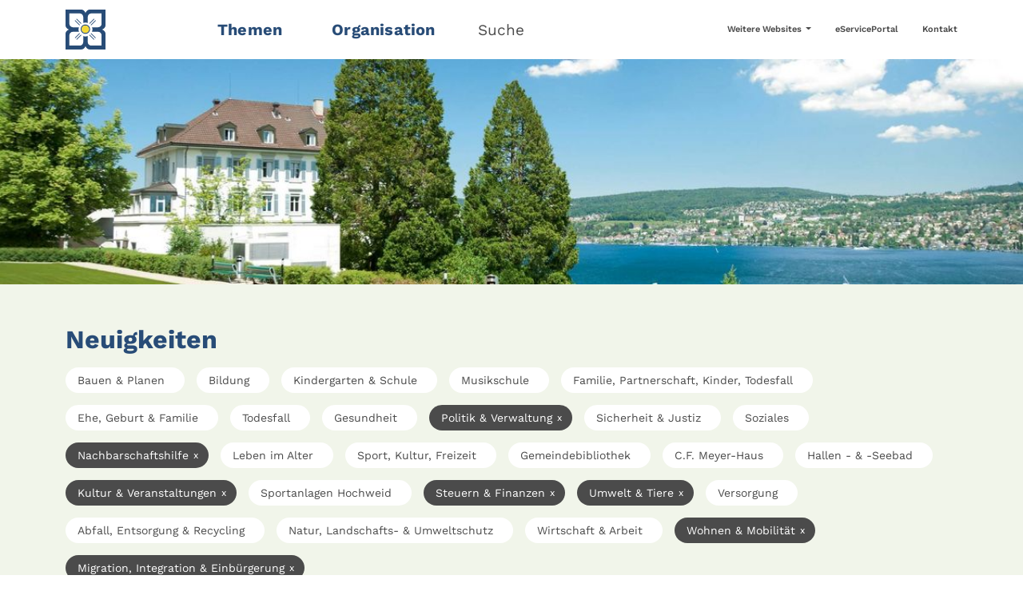

--- FILE ---
content_type: text/html; charset=utf-8
request_url: https://www.kilchberg.ch/neuigkeiten/seite?tx_news_pi1%5BoverwriteDemand%5D%5Bcategories%5D=47%2C6%2C48%2C46%2C5%2C39%2C43&cHash=be6064c5e00543cd43f90b96667a1efd
body_size: 7389
content:
<!DOCTYPE html>
<html lang="de">
<head>

<meta charset="utf-8">
<!-- 
	aXc CMS by aXcelerate-Solutions AG | www.axc-cms.biz

	This website is powered by TYPO3 - inspiring people to share!
	TYPO3 is a free open source Content Management Framework initially created by Kasper Skaarhoj and licensed under GNU/GPL.
	TYPO3 is copyright 1998-2026 of Kasper Skaarhoj. Extensions are copyright of their respective owners.
	Information and contribution at https://typo3.org/
-->



<title>Neuigkeiten | Gemeinde Kilchberg</title>
<meta name="generator" content="TYPO3 CMS">
<meta name="viewport" content="width=device-width,initial-scale=1,user-scalable=yes">
<meta name="robots" content="follow,index">
<meta property="og:type" content="website">
<meta property="og:site_name" content="Gemeinde Kilchberg">
<meta name="twitter:card" content="summary">
<meta name="lo-monitor" content="7396253f44e735de177d6afec2bece729eac18fb">


<link rel="stylesheet" href="/typo3temp/assets/compressed/merged-8d8bc5de6a27e36153ff3c09da75b89e-609267c7596e923bb35c3b99c87dbd03.css.1768562813.gz" media="all" nonce="UihKqYlMOqGat4-QAbXTcSTPw13b_ZKRRNgX6YBk3rdFmNnVJoDyTQ">
<link href="/_assets/f6ef6adaf5c92bf687a31a3adbcb0f7b/Css/news-basic.1756275950.css" rel="stylesheet" >






<link rel="stylesheet" href="/_assets/f531f230894d73b2464423202edb8ccc/Css/news-ext.css"/>




	<link rel="icon" type="image/png" href="/typo3temp/assets/_processed_/5/6/csm_KilchbergSmall_17d378bfb7.png" sizes="16x16">
	<link rel="icon" type="image/png" href="/typo3temp/assets/_processed_/5/6/csm_KilchbergSmall_6c8980e082.png" sizes="32x32">
	<link rel="icon" type="image/png" href="/typo3temp/assets/_processed_/5/6/csm_KilchbergSmall_956bc4eae7.png" sizes="48x48">
	<link rel="icon" type="image/png" href="/typo3temp/assets/_processed_/5/6/csm_KilchbergSmall_b2345a4192.png" sizes="96x96">
	<link rel="icon" type="image/png" href="/typo3temp/assets/_processed_/5/6/csm_KilchbergSmall_61d9c4bc09.png" sizes="144x144">
	<link rel="icon" type="image/png" href="/typo3temp/assets/_processed_/5/6/csm_KilchbergSmall_d020005a6e.png" sizes="192x192">
	<link rel="icon" type="image/png" href="/typo3temp/assets/_processed_/5/6/csm_KilchbergSmall_ad85a68bde.png" sizes="256x256">
	<link rel="icon" type="image/png" href="/typo3temp/assets/_processed_/5/6/csm_KilchbergSmall_f538b8b0ba.png" sizes="384x384">
	<link rel="icon" type="image/png" href="/typo3temp/assets/_processed_/5/6/csm_KilchbergSmall_28a30e0193.png" sizes="512x512">
	
	
	<meta name="msapplication-TileImage"
		  content="/typo3temp/assets/_processed_/5/6/csm_KilchbergSmall_61d9c4bc09.png">



	<link rel="apple-touch-icon" href="/typo3temp/assets/_processed_/f/2/csm_KilchbergLarge_f57d38cf9a.png" sizes="57x57">
	<link rel="apple-touch-icon" href="/typo3temp/assets/_processed_/f/2/csm_KilchbergLarge_563b2db4a0.png" sizes="60x60">
	<link rel="apple-touch-icon" href="/typo3temp/assets/_processed_/f/2/csm_KilchbergLarge_b362937be5.png" sizes="72x72">
	<link rel="apple-touch-icon" href="/typo3temp/assets/_processed_/f/2/csm_KilchbergLarge_28d4c5f123.png" sizes="76x76">
	<link rel="apple-touch-icon" href="/typo3temp/assets/_processed_/f/2/csm_KilchbergLarge_b2ca7b6181.png" sizes="114x114">
	<link rel="apple-touch-icon" href="/typo3temp/assets/_processed_/f/2/csm_KilchbergLarge_273bc0a947.png" sizes="120x120">
	<link rel="apple-touch-icon" href="/typo3temp/assets/_processed_/f/2/csm_KilchbergLarge_9b033100ac.png" sizes="152x152">
	<link rel="apple-touch-icon" href="/typo3temp/assets/_processed_/f/2/csm_KilchbergLarge_456c89edab.png" sizes="167x167">
	<link rel="apple-touch-icon" href="/typo3temp/assets/_processed_/f/2/csm_KilchbergLarge_b9042f4132.png" sizes="180x180">
	



	<link rel="mask-icon" href="/_assets/5c03285eba7dc4d9d9ed77ce496b6d3f/Icons/Frontend/Favicon/KilchbergVector.svg">



<script>
  var _paq = window._paq = window._paq || [];
  /* tracker methods like "setCustomDimension" should be called before "trackPageView" */
  _paq.push(["setCookieDomain", "*.kilchberg.ch"]);
  _paq.push(["setDomains", ["*.kilchberg.ch"]]);
  _paq.push(["setDoNotTrack", true]);
  _paq.push(['trackPageView']);
  _paq.push(['enableLinkTracking']);
  (function() {
    var u="https://webstat.axc-cms.biz/";
    _paq.push(['setTrackerUrl', u+'matomo.php']);
    _paq.push(['setSiteId', '2']);
    var d=document, g=d.createElement('script'), s=d.getElementsByTagName('script')[0];
    g.async=true; g.src=u+'matomo.js'; s.parentNode.insertBefore(g,s);
  })();
</script>
<link rel="canonical" href="https://www.kilchberg.ch/neuigkeiten?tx_news_pi1%5BcurrentPage%5D=0&amp;cHash=4c56bce578142291b56c0a03a9dff567"/>
</head>
<body>

<header id="header" class="position-fixed w-100 bg-white top-0 axc-menu"><div class="container"><div class="row align-items-center mb-0"><div id="logo" class="col-5 col-sm-3 col-md-2 position-relative"><a href="/#nosearch" target="_self" title="Gemeinde Kilchberg" class="d-block position-relative"><img srcset="/_assets/5c03285eba7dc4d9d9ed77ce496b6d3f/Images/LogoKilchbergSmall.svg 2x" title="Gemeinde Kilchberg" alt="Gemeinde Kilchberg" src="/_assets/5c03285eba7dc4d9d9ed77ce496b6d3f/Images/LogoKilchbergSmall.svg" width="50" height="50" /></a></div><div class="d-sm-none col-7 col-sm-8 text-end lh-1 pe-0"><button class="nav-toggle btn text-primary"><span class="icon-bars"></span><span class="d-inline-block ps-2">Menü</span></button></div><nav id="nav" class="col-sm-7 col-md-6"><ul class="list-inline inline-menu m-0"><li class="list-inline-item"><a href="#" target="_self" title="Themen" class="text-decoration-none main-menu-item axc-main-menu-item"
				   data-target-section="12" data-bs-target="#submenu-sections"
				   data-bs-slide-to="0">
					
					Themen
				</a></li><li class="list-inline-item"><a href="#" target="_self" title="Organisation" class="text-decoration-none main-menu-item axc-main-menu-item"
				   data-target-section="13" data-bs-target="#submenu-sections"
				   data-bs-slide-to="1">
					
					Organisation
				</a></li><li class="list-inline-item" id="search-open"><a href="#" target="_self" title="Suche"
						   class="text-decoration-none text-body">
							Suche
						</a></li></ul></nav><nav id="service-nav" class="col-4 text-end d-none d-md-block"><ul class="list-inline inline-menu m-0"><li class="list-inline-item"><div class="dropdown"><a class="text-decoration-none text-body dropdown-toggle" id="serviceMenuDropdown26desktop"
	   role="button" data-bs-toggle="dropdown" aria-expanded="false">
		Weitere Websites
	</a><ul class="dropdown-menu py-0" aria-labelledby="serviceMenuDropdown26desktop"><li><a href="https://www.schule-kilchberg.ch/" target="_blank" title="Schule" class="dropdown-item">
					
					Schule
				</a></li><li><a href="https://www.musikschulekilchberg-rueschlikon.ch/" target="_blank" title="Musikschule" class="dropdown-item">
					
					Musikschule
				</a></li></ul></div></li><li class="list-inline-item"><a href="https://eserviceportal.kilchberg.ch/" target="_blank" title="eServicePortal"
				   class="text-decoration-none text-body">
					
					eServicePortal
				</a></li><li class="list-inline-item"><a href="/kontakt-1" target="_self" title="Kontakt"
				   class="text-decoration-none text-body">
					
					Kontakt
				</a></li></ul></nav></div></div></header><div id="subheader" class="position-fixed bg-white start-0 end-0 bottom-0"><div class="close text-end"><a href="#" id="subheader-close" class="d-inline-block d-none d-md-block pt-5 pb-3 px-5 text-body"
	   aria-label="Menü schliessen"><span class="icon-times"></span></a></div><div class="container"><nav id="mobile-service-nav" class="d-md-none pt-4"><ul class="list-inline inline-menu m-0"><li class="list-inline-item"><div class="dropdown"><a class="text-decoration-none text-body dropdown-toggle" id="serviceMenuDropdown26mobile"
	   role="button" data-bs-toggle="dropdown" aria-expanded="false">
		Weitere Websites
	</a><ul class="dropdown-menu py-0" aria-labelledby="serviceMenuDropdown26mobile"><li><a href="https://www.schule-kilchberg.ch/" target="_blank" title="Schule" class="dropdown-item">
					
					Schule
				</a></li><li><a href="https://www.musikschulekilchberg-rueschlikon.ch/" target="_blank" title="Musikschule" class="dropdown-item">
					
					Musikschule
				</a></li></ul></div></li><li class="list-inline-item"><a href="https://eserviceportal.kilchberg.ch/" target="_blank" title="eServicePortal"
				   class="text-decoration-none text-body">
					
					eServicePortal
				</a></li><li class="list-inline-item"><a href="/kontakt-1" target="_self" title="Kontakt"
				   class="text-decoration-none text-body">
					
					Kontakt
				</a></li></ul></nav><div id="submenu-sections" class="carousel slide" data-bs-ride="carousel" data-bs-touch="false"
		 data-bs-interval="false" data-bs-keyboard="false"><div class="carousel-inner"><div id="submenu-section-12"
					 class="carousel-item active"><div class="mb-3 mb-md-5 pt-3 text-center"><div class="row"><div class="col-md-6 offset-md-3 pt-2 pt-md-0"><div class="gcse-searchbox-only" data-resultsUrl="/suche"></div></div></div></div><div class="list-menu-subpages row align-items-stretch"><div class="col-12 col-md-6 col-lg-4 mb-3 mb-md-5"><a href="/themen/bauen-planen" class="d-block fw-light h-100 border-bottom" title="Bauen &amp; Planen"
				   target="_self"><span class="h-100 pb-3 d-block"><strong class="text-primary fw-bold">Bauen &amp; Planen</strong>
							
								Hoch- &amp; Tiefbau, Bewilligung, Geodaten, Grundbuch, Raumplanung, Bauvorschriften, Baukontrolle, Baupublikationen
							
							<span class="icon-arrow-right ms-1 text-primary d-inline-block"></span></span></a></div><div class="col-12 col-md-6 col-lg-4 mb-3 mb-md-5"><a href="/themen/bildung" class="d-block fw-light h-100 border-bottom" title="Bildung"
				   target="_self"><span class="h-100 pb-3 d-block"><strong class="text-primary fw-bold">Bildung</strong>
							
								Kindergarten &amp; Schulen, Ausbildung, Berufsbildung &amp; Jobs, Musikschule, Schulraumplanung, Weiterbildung
							
							<span class="icon-arrow-right ms-1 text-primary d-inline-block"></span></span></a></div><div class="col-12 col-md-6 col-lg-4 mb-3 mb-md-5"><a href="/themen/familie-partnerschaft-kinder-todesfall" class="d-block fw-light h-100 border-bottom" title="Familie, Partnerschaft, Kinder, Todesfall"
				   target="_self"><span class="h-100 pb-3 d-block"><strong class="text-primary fw-bold">Familie, Partnerschaft, Kinder, Todesfall</strong>
							
								Geburt, Ehe &amp; Partnerschaft, Todesfall, Sorgerecht &amp; Unterhalt, Betreuungsangebot, Zivilstandsamt
							
							<span class="icon-arrow-right ms-1 text-primary d-inline-block"></span></span></a></div><div class="col-12 col-md-6 col-lg-4 mb-3 mb-md-5"><a href="/themen/gesundheit" class="d-block fw-light h-100 border-bottom" title="Gesundheit"
				   target="_self"><span class="h-100 pb-3 d-block"><strong class="text-primary fw-bold">Gesundheit</strong>
							
								Spitex, Heime &amp; Pflegefinanzierung, Krankenversicherung, Notfall, Hilfe
							
							<span class="icon-arrow-right ms-1 text-primary d-inline-block"></span></span></a></div><div class="col-12 col-md-6 col-lg-4 mb-3 mb-md-5"><a href="/themen/politik-verwaltung" class="d-block fw-light h-100 border-bottom" title="Politik &amp; Verwaltung"
				   target="_self"><span class="h-100 pb-3 d-block"><strong class="text-primary fw-bold">Politik &amp; Verwaltung</strong>
							
								Wahlen, Organisation, Behörden &amp; Kommissionen, Verwaltung, Publikationen
							
							<span class="icon-arrow-right ms-1 text-primary d-inline-block"></span></span></a></div><div class="col-12 col-md-6 col-lg-4 mb-3 mb-md-5"><a href="/themen/sicherheit-justiz" class="d-block fw-light h-100 border-bottom" title="Sicherheit &amp; Justiz"
				   target="_self"><span class="h-100 pb-3 d-block"><strong class="text-primary fw-bold">Sicherheit &amp; Justiz</strong>
							
								Bewilligungen, Bevölkerungsschutz, Fundsachen, Schlichtung
							
							<span class="icon-arrow-right ms-1 text-primary d-inline-block"></span></span></a></div><div class="col-12 col-md-6 col-lg-4 mb-3 mb-md-5"><a href="/themen/soziales" class="d-block fw-light h-100 border-bottom" title="Soziales"
				   target="_self"><span class="h-100 pb-3 d-block"><strong class="text-primary fw-bold">Soziales</strong>
							
								Leben im Alter, Sozialhilfe, Sozialberatung, Sozialversicherungen (IV, AHV), Zusatz- &amp; Überbrückungsleistungen, Jugendfachstelle, Asyl, Kirchen
							
							<span class="icon-arrow-right ms-1 text-primary d-inline-block"></span></span></a></div><div class="col-12 col-md-6 col-lg-4 mb-3 mb-md-5"><a href="/themen/sport-kultur-freizeit" class="d-block fw-light h-100 border-bottom" title="Sport, Kultur, Freizeit"
				   target="_self"><span class="h-100 pb-3 d-block"><strong class="text-primary fw-bold">Sport, Kultur, Freizeit</strong>
							
								Sport- und Freizeitanlagen &amp; Bäder, Bewilligung von Anlässe, Veranstaltungen, C.F. Meyer-Haus, Gemeindebibliothek, Grünanlagen, Vereine
							
							<span class="icon-arrow-right ms-1 text-primary d-inline-block"></span></span></a></div><div class="col-12 col-md-6 col-lg-4 mb-3 mb-md-5"><a href="/themen/steuern-finanzen" class="d-block fw-light h-100 border-bottom" title="Steuern &amp; Finanzen"
				   target="_self"><span class="h-100 pb-3 d-block"><strong class="text-primary fw-bold">Steuern &amp; Finanzen</strong>
							
								Steuererklärung, Gemeindefinanzen, Betreibungen, Zulagen
							
							<span class="icon-arrow-right ms-1 text-primary d-inline-block"></span></span></a></div><div class="col-12 col-md-6 col-lg-4 mb-3 mb-md-5"><a href="/themen/umwelt-tiere" class="d-block fw-light h-100 border-bottom" title="Umwelt &amp; Tiere"
				   target="_self"><span class="h-100 pb-3 d-block"><strong class="text-primary fw-bold">Umwelt &amp; Tiere</strong>
							
								Entsorgung &amp; Recycling, Tiere, Strom, Gas, Wasser, Solarenergie, Natur
							
							<span class="icon-arrow-right ms-1 text-primary d-inline-block"></span></span></a></div><div class="col-12 col-md-6 col-lg-4 mb-3 mb-md-5"><a href="/themen/wirtschaft-arbeit" class="d-block fw-light h-100 border-bottom" title="Wirtschaft &amp; Arbeit"
				   target="_self"><span class="h-100 pb-3 d-block"><strong class="text-primary fw-bold">Wirtschaft &amp; Arbeit</strong>
							
								Wirtschaftsraum &amp; Standort, Stellensuche &amp; Arbeitslosigkeit, Bewilligungen
							
							<span class="icon-arrow-right ms-1 text-primary d-inline-block"></span></span></a></div><div class="col-12 col-md-6 col-lg-4 mb-3 mb-md-5"><a href="/themen/wohnen-mobilitaet" class="d-block fw-light h-100 border-bottom" title="Wohnen &amp; Mobilität"
				   target="_self"><span class="h-100 pb-3 d-block"><strong class="text-primary fw-bold">Wohnen &amp; Mobilität</strong>
							
								An- &amp; Abmeldung, Migration &amp; Integration, Einbürgerung, Ausweise, Wohnraum, Verkehr
							
							<span class="icon-arrow-right ms-1 text-primary d-inline-block"></span></span></a></div></div></div><div id="submenu-section-13"
					 class="carousel-item"><div class="mb-3 mb-md-5 pt-3 text-center"><div class="row"><div class="col-md-6 offset-md-3 pt-2 pt-md-0"><div class="gcse-searchbox-only" data-resultsUrl="/suche"></div></div></div></div><div class="list-menu-subpages row align-items-stretch"><div class="col-12 col-md-6 col-lg-4 mb-3 mb-md-5"><a href="/organisation/gemeindeversammlung" class="d-block fw-light h-100 border-bottom" title="Gemeindeversammlung"
				   target="_self"><span class="h-100 pb-3 d-block"><strong class="text-primary fw-bold">Gemeindeversammlung</strong>
							
								Termine, Beschlüsse, Rechtsmittelbelehrung
							
							<span class="icon-arrow-right ms-1 text-primary d-inline-block"></span></span></a></div><div class="col-12 col-md-6 col-lg-4 mb-3 mb-md-5"><a href="/organisation/gemeinderat" class="d-block fw-light h-100 border-bottom" title="Gemeinderat"
				   target="_self"><span class="h-100 pb-3 d-block"><strong class="text-primary fw-bold">Gemeinderat</strong>
							
								Mitglieder, Funktion, Kontakte, Schwerpunkte Legislatur
							
							<span class="icon-arrow-right ms-1 text-primary d-inline-block"></span></span></a></div><div class="col-12 col-md-6 col-lg-4 mb-3 mb-md-5"><a href="/organisation/gemeindeverwaltung" class="d-block fw-light h-100 border-bottom" title="Gemeindeverwaltung"
				   target="_self"><span class="h-100 pb-3 d-block"><strong class="text-primary fw-bold">Gemeindeverwaltung</strong><span class="icon-arrow-right ms-1 text-primary d-inline-block"></span></span></a></div><div class="col-12 col-md-6 col-lg-4 mb-3 mb-md-5"><a href="/organisation/abteilungen" class="d-block fw-light h-100 border-bottom" title="Abteilungen"
				   target="_self"><span class="h-100 pb-3 d-block"><strong class="text-primary fw-bold">Abteilungen</strong><span class="icon-arrow-right ms-1 text-primary d-inline-block"></span></span></a></div><div class="col-12 col-md-6 col-lg-4 mb-3 mb-md-5"><a href="/organisation/baukommission" class="d-block fw-light h-100 border-bottom" title="Baukommission"
				   target="_self"><span class="h-100 pb-3 d-block"><strong class="text-primary fw-bold">Baukommission</strong><span class="icon-arrow-right ms-1 text-primary d-inline-block"></span></span></a></div><div class="col-12 col-md-6 col-lg-4 mb-3 mb-md-5"><a href="/organisation/betreibungsamt-thalwil-rueschlikon-kilchberg" class="d-block fw-light h-100 border-bottom" title="Betreibungsamt Thalwil-Rüschlikon-Kilchberg"
				   target="_self"><span class="h-100 pb-3 d-block"><strong class="text-primary fw-bold">Betreibungsamt Thalwil-Rüschlikon-Kilchberg</strong><span class="icon-arrow-right ms-1 text-primary d-inline-block"></span></span></a></div><div class="col-12 col-md-6 col-lg-4 mb-3 mb-md-5"><a href="/organisation/friedensrichteramt-kilchberg-rueschlikon" class="d-block fw-light h-100 border-bottom" title="Friedensrichteramt Kilchberg-Rüschlikon"
				   target="_self"><span class="h-100 pb-3 d-block"><strong class="text-primary fw-bold">Friedensrichteramt Kilchberg-Rüschlikon</strong><span class="icon-arrow-right ms-1 text-primary d-inline-block"></span></span></a></div><div class="col-12 col-md-6 col-lg-4 mb-3 mb-md-5"><a href="/organisation/grundsteuerkommission" class="d-block fw-light h-100 border-bottom" title="Grundsteuerkommission"
				   target="_self"><span class="h-100 pb-3 d-block"><strong class="text-primary fw-bold">Grundsteuerkommission</strong><span class="icon-arrow-right ms-1 text-primary d-inline-block"></span></span></a></div><div class="col-12 col-md-6 col-lg-4 mb-3 mb-md-5"><a href="/organisation/rechnungspruefungskommission" class="d-block fw-light h-100 border-bottom" title="Rechnungsprüfungskommission"
				   target="_self"><span class="h-100 pb-3 d-block"><strong class="text-primary fw-bold">Rechnungsprüfungskommission</strong><span class="icon-arrow-right ms-1 text-primary d-inline-block"></span></span></a></div><div class="col-12 col-md-6 col-lg-4 mb-3 mb-md-5"><a href="/organisation/schulpflege" class="d-block fw-light h-100 border-bottom" title="Schulpflege"
				   target="_self"><span class="h-100 pb-3 d-block"><strong class="text-primary fw-bold">Schulpflege</strong><span class="icon-arrow-right ms-1 text-primary d-inline-block"></span></span></a></div><div class="col-12 col-md-6 col-lg-4 mb-3 mb-md-5"><a href="/organisation/sozialkommission" class="d-block fw-light h-100 border-bottom" title="Sozialkommission"
				   target="_self"><span class="h-100 pb-3 d-block"><strong class="text-primary fw-bold">Sozialkommission</strong><span class="icon-arrow-right ms-1 text-primary d-inline-block"></span></span></a></div><div class="col-12 col-md-6 col-lg-4 mb-3 mb-md-5"><a href="/organisation/zivilstandsamt-thalwil-rueschlikon-kilchberg" class="d-block fw-light h-100 border-bottom" title="Zivilstandsamt Thalwil-Rüschlikon-Kilchberg"
				   target="_self"><span class="h-100 pb-3 d-block"><strong class="text-primary fw-bold">Zivilstandsamt Thalwil-Rüschlikon-Kilchberg</strong><span class="icon-arrow-right ms-1 text-primary d-inline-block"></span></span></a></div></div></div></div></div></div></div><div id="search" class="position-fixed bg-white top-0 start-0 end-0 bottom-0"><div class="position-absolute d-flex top-0 start-0 end-0 bottom-0 align-items-center"><div class="w-100"><div class="container"><div class="row"><div class="col-lg-6 offset-lg-3"><div class="search-logo text-center mb-5"><a href="#" class="close-search-link"
						   title="Gemeinde Kilchberg"><img srcset="/_assets/5c03285eba7dc4d9d9ed77ce496b6d3f/Images/LogoKilchbergLarge.svg 2x" class="img-fluid" title="Gemeinde Kilchberg" alt="Gemeinde Kilchberg" src="/_assets/5c03285eba7dc4d9d9ed77ce496b6d3f/Images/LogoKilchbergLarge.svg" width="480" height="120" /></a></div><div class="gcse-searchbox-only" data-resultsUrl="/suche"></div><div class="search-toplinks pt-4"><ul class="list-unstyled"><li class="mb-2"><a href="https://www.kilchberg.ch/themen/politik-verwaltung/erneuerungswahlen-2026" target="_blank" title="Erneuerungswahlen 2026"
					   class="d-flex align-items-center"><span class="icon-arrow-right mx-3"></span>
						Erneuerungswahlen 2026
					</a></li><li class="mb-2"><a href="https://www.kilchberg.ch/themen/bauen-planen/bauvorschriften-heimat-denkmalschutz#c9615" target="_blank" title="Gesamtrevision Bau- und Zonenordnung"
					   class="d-flex align-items-center"><span class="icon-arrow-right mx-3"></span>
						Gesamtrevision Bau- und Zonenordnung
					</a></li><li class="mb-2"><a href="https://www.kilchberg.ch/themen/bauen-planen/bauvorschriften-heimat-denkmalschutz#c9646" target="_blank" title="Teilrevision Richtplan"
					   class="d-flex align-items-center"><span class="icon-arrow-right mx-3"></span>
						Teilrevision Richtplan
					</a></li><li class="mb-2"><a href="/veranstaltungen" target="_self" title="Veranstaltungen"
					   class="d-flex align-items-center"><span class="icon-arrow-right mx-3"></span>
						Veranstaltungen
					</a></li><li class="mb-2"><a href="/themen/sport-kultur-freizeit/sport-und-freizeitanlagen-baeder/hallenbad" target="_self" title="Hallenbad"
					   class="d-flex align-items-center"><span class="icon-arrow-right mx-3"></span>
						Hallenbad
					</a></li><li class="mb-2"><a href="/organisation/gemeindeverwaltung" target="_self" title="Gemeindeverwaltung"
					   class="d-flex align-items-center"><span class="icon-arrow-right mx-3"></span>
						Gemeindeverwaltung
					</a></li><li class="mb-2"><a href="https://eserviceportal.kilchberg.ch/" target="_blank" title="eServicePortal Kilchberg"
					   class="d-flex align-items-center"><span class="icon-arrow-right mx-3"></span>
						eServicePortal Kilchberg
					</a></li><li class="mb-2"><a href="/kontakt-1" target="_self" title="Kontakt"
					   class="d-flex align-items-center"><span class="icon-arrow-right mx-3"></span>
						Kontakt
					</a></li></ul></div></div></div></div></div></div><div class="position-absolute top-0 end-0 close text-end"><a href="#" id="search-close" class="d-inline-block p-4 p-md-5 text-body" aria-label="Suche schliessen"><span class="icon-times"></span></a></div></div><main id="main"><picture id="header-image" class="header-default w-100"><source media="(min-width: 3000px)" srcset="/fileadmin/_processed_/a/a/csm_sanatorium-kilchberg_01-cmyk-1_3745fe0a83.jpg, /fileadmin/_processed_/a/a/csm_sanatorium-kilchberg_01-cmyk-1_edb5ded58e.jpg 2x"><source media="(min-width: 2800px)" srcset="/fileadmin/_processed_/a/a/csm_sanatorium-kilchberg_01-cmyk-1_1b21689792.jpg, /fileadmin/_processed_/a/a/csm_sanatorium-kilchberg_01-cmyk-1_38b75b8650.jpg 2x"><source media="(min-width: 2600px)" srcset="/fileadmin/_processed_/a/a/csm_sanatorium-kilchberg_01-cmyk-1_c12e5a62d0.jpg, /fileadmin/_processed_/a/a/csm_sanatorium-kilchberg_01-cmyk-1_c621092b8b.jpg 2x"><source media="(min-width: 2400px)" srcset="/fileadmin/_processed_/a/a/csm_sanatorium-kilchberg_01-cmyk-1_2cf893633f.jpg, /fileadmin/_processed_/a/a/csm_sanatorium-kilchberg_01-cmyk-1_9086b897b5.jpg 2x"><source media="(min-width: 2200px)" srcset="/fileadmin/_processed_/a/a/csm_sanatorium-kilchberg_01-cmyk-1_b4d955bc73.jpg, /fileadmin/_processed_/a/a/csm_sanatorium-kilchberg_01-cmyk-1_ea36e40124.jpg 2x"><source media="(min-width: 2000px)" srcset="/fileadmin/_processed_/a/a/csm_sanatorium-kilchberg_01-cmyk-1_3df316d26f.jpg, /fileadmin/_processed_/a/a/csm_sanatorium-kilchberg_01-cmyk-1_1c2766ecd2.jpg 2x"><source media="(min-width: 1800px)" srcset="/fileadmin/_processed_/a/a/csm_sanatorium-kilchberg_01-cmyk-1_58a94b44b3.jpg, /fileadmin/_processed_/a/a/csm_sanatorium-kilchberg_01-cmyk-1_b3abccde36.jpg 2x"><source media="(min-width: 1600px)" srcset="/fileadmin/_processed_/a/a/csm_sanatorium-kilchberg_01-cmyk-1_eaf28491b5.jpg, /fileadmin/_processed_/a/a/csm_sanatorium-kilchberg_01-cmyk-1_7ddcb9cb1a.jpg 2x"><source media="(min-width: 1400px)" srcset="/fileadmin/_processed_/a/a/csm_sanatorium-kilchberg_01-cmyk-1_5d726b4285.jpg, /fileadmin/_processed_/a/a/csm_sanatorium-kilchberg_01-cmyk-1_1b21689792.jpg 2x"><source media="(min-width: 1200px)" srcset="/fileadmin/_processed_/a/a/csm_sanatorium-kilchberg_01-cmyk-1_3559103740.jpg, /fileadmin/_processed_/a/a/csm_sanatorium-kilchberg_01-cmyk-1_2cf893633f.jpg 2x"><source media="(min-width: 1000px)" srcset="/fileadmin/_processed_/a/a/csm_sanatorium-kilchberg_01-cmyk-1_ef73ebea3e.jpg, /fileadmin/_processed_/a/a/csm_sanatorium-kilchberg_01-cmyk-1_3df316d26f.jpg 2x"><source media="(min-width: 800px)" srcset="/fileadmin/_processed_/a/a/csm_sanatorium-kilchberg_01-cmyk-1_f68869c33a.jpg, /fileadmin/_processed_/a/a/csm_sanatorium-kilchberg_01-cmyk-1_eaf28491b5.jpg 2x"><source media="(min-width: 600px)" srcset="/fileadmin/_processed_/a/a/csm_sanatorium-kilchberg_01-cmyk-1_22a276d4d6.jpg, /fileadmin/_processed_/a/a/csm_sanatorium-kilchberg_01-cmyk-1_3559103740.jpg 2x"><source media="(min-width: 400px)" srcset="/fileadmin/_processed_/a/a/csm_sanatorium-kilchberg_01-cmyk-1_d6fa3d48aa.jpg, /fileadmin/_processed_/a/a/csm_sanatorium-kilchberg_01-cmyk-1_f68869c33a.jpg 2x"><source media="(max-width: 399px)" srcset="/fileadmin/_processed_/a/a/csm_sanatorium-kilchberg_01-cmyk-1_9559c8eeac.jpg, /fileadmin/_processed_/a/a/csm_sanatorium-kilchberg_01-cmyk-1_76a0b734ac.jpg 2x"><img src="/fileadmin/_processed_/a/a/csm_sanatorium-kilchberg_01-cmyk-1_3559103740.jpg" alt="Gemeinde Kilchberg"
			 srcset="/fileadmin/_processed_/a/a/csm_sanatorium-kilchberg_01-cmyk-1_2cf893633f.jpg 2x"
			 title="Gemeinde Kilchberg" class="img-fluid w-100" width="1200"
			 height="263"></picture><!--TYPO3SEARCH_begin--><section class="pb-2 anchor-section" id="section-3072"><a id="c3072"></a><div class="news"><div class="bg-axc-tritary-light"><div class="container"><div class="news-header"><div class="col-12 col-md-6 col-lg-6 news-preview-header-left"><h2 class="">Neuigkeiten</h2></div></div><div class="news-category-filter pt-3"><div class="clearfix mb-3 d-none d-md-block"><a title="Filter nach Bauen &amp; Planen entfernen" href="/neuigkeiten/kategorien-c5i6i39i43i45i46i47i48">
		Bauen &amp; Planen
		
	</a><a title="Filter nach Bildung entfernen" href="/neuigkeiten/kategorien-c4i5i6i39i43i46i47i48">
		Bildung
		
	</a><a title="Filter nach Kindergarten &amp; Schule entfernen" href="/neuigkeiten/kategorien-c5i6i27i39i43i46i47i48">
		Kindergarten &amp; Schule
		
	</a><a title="Filter nach Musikschule entfernen" href="/neuigkeiten/kategorien-c5i6i28i39i43i46i47i48">
		Musikschule
		
	</a><a title="Filter nach Familie, Partnerschaft, Kinder, Todesfall entfernen" href="/neuigkeiten/kategorien-c5i6i32i39i43i46i47i48">
		Familie, Partnerschaft, Kinder, Todesfall
		
	</a><a title="Filter nach Ehe, Geburt &amp; Familie entfernen" href="/neuigkeiten/kategorien-c5i6i33i39i43i46i47i48">
		Ehe, Geburt &amp; Familie
		
	</a><a title="Filter nach Todesfall entfernen" href="/neuigkeiten/kategorien-c5i6i34i39i43i46i47i48">
		Todesfall
		
	</a><a title="Filter nach Gesundheit entfernen" href="/neuigkeiten/kategorien-c3i5i6i39i43i46i47i48">
		Gesundheit
		
	</a><a class="active" title="Filtern nach Politik &amp; Verwaltung" href="/neuigkeiten/kategorien-c5i6i39i43i46i47">
		Politik &amp; Verwaltung
		
			<span class="close">x</span></a><a title="Filter nach Sicherheit &amp; Justiz entfernen" href="/neuigkeiten/kategorien-c5i6i24i39i43i46i47i48">
		Sicherheit &amp; Justiz
		
	</a><a title="Filter nach Soziales entfernen" href="/neuigkeiten/kategorien-c5i6i39i41i43i46i47i48">
		Soziales
		
	</a><a class="active" title="Filtern nach Nachbarschaftshilfe" href="/neuigkeiten/kategorien-c5i6i39i46i47i48">
		Nachbarschaftshilfe
		
			<span class="close">x</span></a><a title="Filter nach Leben im Alter entfernen" href="/neuigkeiten/kategorien-c5i6i39i42i43i46i47i48">
		Leben im Alter
		
	</a><a title="Filter nach Sport, Kultur, Freizeit entfernen" href="/neuigkeiten/kategorien-c5i6i35i39i43i46i47i48">
		Sport, Kultur, Freizeit
		
	</a><a title="Filter nach Gemeindebibliothek entfernen" href="/neuigkeiten/kategorien-c5i6i37i39i43i46i47i48">
		Gemeindebibliothek
		
	</a><a title="Filter nach C.F. Meyer-Haus entfernen" href="/neuigkeiten/kategorien-c5i6i38i39i43i46i47i48">
		C.F. Meyer-Haus
		
	</a><a title="Filter nach Hallen - &amp; -Seebad entfernen" href="/neuigkeiten/kategorien-c5i6i36i39i43i46i47i48">
		Hallen - &amp; -Seebad
		
	</a><a class="active" title="Filtern nach Kultur &amp; Veranstaltungen" href="/neuigkeiten/kategorien-c5i6i43i46i47i48">
		Kultur &amp; Veranstaltungen
		
			<span class="close">x</span></a><a title="Filter nach Sportanlagen Hochweid entfernen" href="/neuigkeiten/kategorien-c5i6i39i40i43i46i47i48">
		Sportanlagen Hochweid
		
	</a><a class="active" title="Filtern nach Steuern &amp; Finanzen" href="/neuigkeiten/kategorien-c6i39i43i46i47i48">
		Steuern &amp; Finanzen
		
			<span class="close">x</span></a><a class="active" title="Filtern nach Umwelt &amp; Tiere" href="/neuigkeiten/kategorien-c5i39i43i46i47i48">
		Umwelt &amp; Tiere
		
			<span class="close">x</span></a><a title="Filter nach Versorgung entfernen" href="/neuigkeiten/kategorien-c5i6i29i39i43i46i47i48">
		Versorgung
		
	</a><a title="Filter nach Abfall, Entsorgung &amp; Recycling entfernen" href="/neuigkeiten/kategorien-c5i6i30i39i43i46i47i48">
		Abfall, Entsorgung &amp; Recycling
		
	</a><a title="Filter nach Natur, Landschafts- &amp; Umweltschutz entfernen" href="/neuigkeiten/kategorien-c5i6i31i39i43i46i47i48">
		Natur, Landschafts- &amp; Umweltschutz
		
	</a><a title="Filter nach Wirtschaft &amp; Arbeit entfernen" href="/neuigkeiten/kategorien-c5i6i39i43i44i46i47i48">
		Wirtschaft &amp; Arbeit
		
	</a><a class="active" title="Filtern nach Wohnen &amp; Mobilität" href="/neuigkeiten/kategorien-c5i6i39i43i47i48">
		Wohnen &amp; Mobilität
		
			<span class="close">x</span></a><a class="active" title="Filtern nach Migration, Integration &amp; Einbürgerung" href="/neuigkeiten/kategorien-c5i6i39i43i46i48">
		Migration, Integration &amp; Einbürgerung
		
			<span class="close">x</span></a></div><div class="accordion accordion-flush mb-3 d-block d-md-none" id="axcNewsAccordion"><div class="accordion-item"><h2 class="accordion-header" id="axcNewsAccordionHeading"><button class="accordion-button px-0 collapsed" type="button" data-bs-toggle="collapse"
                        data-bs-target="#axcNewsAccordionContent" aria-expanded="false"
                        aria-controls="axcNewsAccordionContent"><span class="d-flex w-100"><strong class="flex-fill">Filter</strong></span></button></h2><div id="axcNewsAccordionContent" class="accordion-collapse collapse"
                 aria-labelledby="axcNewsAccordionHeading"
                 data-bs-parent="#axcNewsAccordion"><div class="accordion-body px-0 pt-0"><a title="Filter nach Bauen &amp; Planen entfernen" href="/neuigkeiten/kategorien-c5i6i39i43i45i46i47i48">
		Bauen &amp; Planen
		
	</a><a title="Filter nach Bildung entfernen" href="/neuigkeiten/kategorien-c4i5i6i39i43i46i47i48">
		Bildung
		
	</a><a title="Filter nach Kindergarten &amp; Schule entfernen" href="/neuigkeiten/kategorien-c5i6i27i39i43i46i47i48">
		Kindergarten &amp; Schule
		
	</a><a title="Filter nach Musikschule entfernen" href="/neuigkeiten/kategorien-c5i6i28i39i43i46i47i48">
		Musikschule
		
	</a><a title="Filter nach Familie, Partnerschaft, Kinder, Todesfall entfernen" href="/neuigkeiten/kategorien-c5i6i32i39i43i46i47i48">
		Familie, Partnerschaft, Kinder, Todesfall
		
	</a><a title="Filter nach Ehe, Geburt &amp; Familie entfernen" href="/neuigkeiten/kategorien-c5i6i33i39i43i46i47i48">
		Ehe, Geburt &amp; Familie
		
	</a><a title="Filter nach Todesfall entfernen" href="/neuigkeiten/kategorien-c5i6i34i39i43i46i47i48">
		Todesfall
		
	</a><a title="Filter nach Gesundheit entfernen" href="/neuigkeiten/kategorien-c3i5i6i39i43i46i47i48">
		Gesundheit
		
	</a><a class="active" title="Filtern nach Politik &amp; Verwaltung" href="/neuigkeiten/kategorien-c5i6i39i43i46i47">
		Politik &amp; Verwaltung
		
			<span class="close">x</span></a><a title="Filter nach Sicherheit &amp; Justiz entfernen" href="/neuigkeiten/kategorien-c5i6i24i39i43i46i47i48">
		Sicherheit &amp; Justiz
		
	</a><a title="Filter nach Soziales entfernen" href="/neuigkeiten/kategorien-c5i6i39i41i43i46i47i48">
		Soziales
		
	</a><a class="active" title="Filtern nach Nachbarschaftshilfe" href="/neuigkeiten/kategorien-c5i6i39i46i47i48">
		Nachbarschaftshilfe
		
			<span class="close">x</span></a><a title="Filter nach Leben im Alter entfernen" href="/neuigkeiten/kategorien-c5i6i39i42i43i46i47i48">
		Leben im Alter
		
	</a><a title="Filter nach Sport, Kultur, Freizeit entfernen" href="/neuigkeiten/kategorien-c5i6i35i39i43i46i47i48">
		Sport, Kultur, Freizeit
		
	</a><a title="Filter nach Gemeindebibliothek entfernen" href="/neuigkeiten/kategorien-c5i6i37i39i43i46i47i48">
		Gemeindebibliothek
		
	</a><a title="Filter nach C.F. Meyer-Haus entfernen" href="/neuigkeiten/kategorien-c5i6i38i39i43i46i47i48">
		C.F. Meyer-Haus
		
	</a><a title="Filter nach Hallen - &amp; -Seebad entfernen" href="/neuigkeiten/kategorien-c5i6i36i39i43i46i47i48">
		Hallen - &amp; -Seebad
		
	</a><a class="active" title="Filtern nach Kultur &amp; Veranstaltungen" href="/neuigkeiten/kategorien-c5i6i43i46i47i48">
		Kultur &amp; Veranstaltungen
		
			<span class="close">x</span></a><a title="Filter nach Sportanlagen Hochweid entfernen" href="/neuigkeiten/kategorien-c5i6i39i40i43i46i47i48">
		Sportanlagen Hochweid
		
	</a><a class="active" title="Filtern nach Steuern &amp; Finanzen" href="/neuigkeiten/kategorien-c6i39i43i46i47i48">
		Steuern &amp; Finanzen
		
			<span class="close">x</span></a><a class="active" title="Filtern nach Umwelt &amp; Tiere" href="/neuigkeiten/kategorien-c5i39i43i46i47i48">
		Umwelt &amp; Tiere
		
			<span class="close">x</span></a><a title="Filter nach Versorgung entfernen" href="/neuigkeiten/kategorien-c5i6i29i39i43i46i47i48">
		Versorgung
		
	</a><a title="Filter nach Abfall, Entsorgung &amp; Recycling entfernen" href="/neuigkeiten/kategorien-c5i6i30i39i43i46i47i48">
		Abfall, Entsorgung &amp; Recycling
		
	</a><a title="Filter nach Natur, Landschafts- &amp; Umweltschutz entfernen" href="/neuigkeiten/kategorien-c5i6i31i39i43i46i47i48">
		Natur, Landschafts- &amp; Umweltschutz
		
	</a><a title="Filter nach Wirtschaft &amp; Arbeit entfernen" href="/neuigkeiten/kategorien-c5i6i39i43i44i46i47i48">
		Wirtschaft &amp; Arbeit
		
	</a><a class="active" title="Filtern nach Wohnen &amp; Mobilität" href="/neuigkeiten/kategorien-c5i6i39i43i47i48">
		Wohnen &amp; Mobilität
		
			<span class="close">x</span></a><a class="active" title="Filtern nach Migration, Integration &amp; Einbürgerung" href="/neuigkeiten/kategorien-c5i6i39i43i46i48">
		Migration, Integration &amp; Einbürgerung
		
			<span class="close">x</span></a></div></div></div></div></div><div class="news-list-view row align-items-stretch"
								 id="news-container-3072"><div class="news-item col-12 col-md-6 col-lg-4 mb-10"><a title="Verhandlungsbericht des Gemeinderats" target="_self" href="/newsbeitrag/verhandlungsbericht-des-gemeinderats"><div class="article articletype-0 topnews"
		 itemscope="itemscope" itemtype="https://schema.org/Article"><span class="news-list-date"><time itemprop="datePublished" datetime="2026-01-19">
			19.01.2026
		  </time></span><h2><span itemprop="headline">Verhandlungsbericht des Gemeinderats</span></h2><div class="teaser-text"><div itemprop="description"><p>Informieren Sie sich über die aktuellen Beschlüsse des Gemeinderats Kilchberg.
										<span class="icon-arrow-right ms-1 text-primary d-inline-block"></span></p></div></div></div></a></div><div class="news-item col-12 col-md-6 col-lg-4 mb-10"><a title="Kunst im Gemeindehaus" target="_self" href="/newsbeitrag/kunst-im-gemeindehaus"><div class="article articletype-0 topnews"
		 itemscope="itemscope" itemtype="https://schema.org/Article"><span class="news-list-date"><time itemprop="datePublished" datetime="2025-10-08">
			08.10.2025
		  </time></span><h2><span itemprop="headline">Kunst im Gemeindehaus</span></h2><div class="teaser-text"><div itemprop="description"><p>Plattform für lokale Kreativität: 
Was mit einer spontanen Idee begann, hat sich inzwischen zu einem kleinen Erfolgsprojekt entwickelt: Das Gemeindehaus Kilchberg bietet lokalen und regionalen Künstlerinnen und Künstlern&hellip;
										<span class="icon-arrow-right ms-1 text-primary d-inline-block"></span></p></div></div></div></a></div><div class="news-item col-12 col-md-6 col-lg-4 mb-10"><a title="Drei neue eServices" target="_self" href="/newsbeitrag/e-ladestationen-seestrasse-169-1-1"><div class="article articletype-0 topnews"
		 itemscope="itemscope" itemtype="https://schema.org/Article"><span class="news-list-date"><time itemprop="datePublished" datetime="2025-09-30">
			30.09.2025
		  </time></span><h2><span itemprop="headline">Drei neue eServices</span></h2><div class="teaser-text"><div itemprop="description"><p>Die Gemeinde Kilchberg erweitert ihr digitales Dienstleistungsangebot. 
										<span class="icon-arrow-right ms-1 text-primary d-inline-block"></span></p></div></div></div></a></div><div class="news-item col-12 col-md-6 col-lg-4 mb-10"><a title="E-Ladestationen Seestrasse 169" target="_self" href="/newsbeitrag/e-ladestationen-seestrasse-169-1"><div class="article articletype-0 topnews"
		 itemscope="itemscope" itemtype="https://schema.org/Article"><span class="news-list-date"><time itemprop="datePublished" datetime="2025-09-17">
			17.09.2025
		  </time></span><h2><span itemprop="headline">E-Ladestationen Seestrasse 169</span></h2><div class="teaser-text"><div itemprop="description"><p>Electra und die Gemeinde Kilchberg fördern Elektromobilität

Zürich, 16. September - Electra, einer der führenden europäischen Anbieter von Schnellladetechnologie für Elektrofahrzeuge, hat eine Partnerschaft mit der&hellip;
										<span class="icon-arrow-right ms-1 text-primary d-inline-block"></span></p></div></div></div></a></div><div class="news-item col-12 col-md-6 col-lg-4 mb-10"><a title="Mittagstisch für alle" target="_self" href="/newsbeitrag/neuer-mittagstisch-fuer-alle"><div class="article articletype-0 topnews"
		 itemscope="itemscope" itemtype="https://schema.org/Article"><span class="news-list-date"><time itemprop="datePublished" datetime="2025-01-01">
			01.01.2025
		  </time></span><h2><span itemprop="headline">Mittagstisch für alle</span></h2><div class="teaser-text"><div itemprop="description"><p>Mittwochs 12.00 bis ca. 13.30 Uhr (ausser in den Schulferien) im reformierten Kirchgemeindehaus. 
										<span class="icon-arrow-right ms-1 text-primary d-inline-block"></span></p></div></div></div></a></div></div></div></div></div></section><!--TYPO3SEARCH_end--></main><footer id="footer"><div class="bg-primary text-white"><div class="container"><div class="row"><div class="col-md-6 col-lg-3"><h5 class="header">Adresse</h5><address><section class="pb-2 anchor-section" id="section-8539"><a id="c8539"></a><div class="ce-textpic ce-center ce-above"><div class="ce-bodytext"><p>Gemeinde Kilchberg<br> Alte Landstrasse 110<br> 8802 Kilchberg</p></div></div></section></address></div><div class="col-md-6 offset-0 col-lg-5 offset-lg-1"><div class="header">Öffnungszeiten</div><dl class="d-flex"><dt class="pe-4 fw-normal">Montag</dt><dd>08.00 – 11.30 Uhr<br>13.30 – 18.00 Uhr</dd></dl><dl class="d-flex"><dt class="pe-4 fw-normal">Dienstag bis<br>Donnerstag</dt><dd>08.00 – 11.30 Uhr<br>13.30 – 16.30 Uhr</dd></dl><dl class="d-flex"><dt class="pe-4 fw-normal">Freitag</dt><dd>07.00 – 15.00 Uhr<br>durchgehend</dd></dl><p class="mb-0">Nach vorgängiger Terminvereinbarung sind wir auch ausserhalb dieser Öffnungszeiten für Sie da.</p></div><div class="col-md-12 col-lg-3"><div class="d-flex flex-column h-100"><div class="mb-auto"><a class="header d-block" href="tel:+41447163111" title="Gemeinde Kilchberg anrufen">044 716 31 11</a><a class="fs-3 d-block text-white fw-bold mail" href="mailto:info@kilchberg.ch" title="E-Mail an die Gemeinde Kilchberg senden">info@kilchberg.ch</a></div></div></div></div></div></div></footer><div id="disclaimer"><div class="bg-axc-gray-dark text-white text-center"><div class="container py-3 py-md-2"><div class="row"><div class="col-md-8 text-md-start mb-2 mb-md-0">
				© 2026 Gemeinde Kilchberg. Alle Rechte vorbehalten
			</div><div class="col-md-4 text-md-end"><ul class="list-inline m-0"><li class="list-inline-item"><a href="/impressum" target="_self" title="Impressum"
							   class="text-decoration-none">
								Impressum
							</a></li><li class="list-inline-item"><a href="/datenschutz" target="_self" title="Datenschutz"
							   class="text-decoration-none">
								Datenschutz
							</a></li><li class="list-inline-item"><a href="/allgemeine-geschaeftsbedingungen" target="_self" title="Allgemeine Geschäftsbedingungen"
							   class="text-decoration-none">
								Allgemeine Geschäftsbedingungen
							</a></li></ul></div></div></div></div></div>

<script src="/typo3temp/assets/compressed/merged-c3df3e0af25896b7ffe4b497263cd238-3f5a8a842df8e9109390f3ad5be9defd.js.1768562805.gz" nonce="UihKqYlMOqGat4-QAbXTcSTPw13b_ZKRRNgX6YBk3rdFmNnVJoDyTQ"></script>
<script src="/typo3temp/assets/compressed/axc_ics-4e0f8429505236ba16afa8d1083ae12a.js.1768562805.gz" defer="defer" nonce="UihKqYlMOqGat4-QAbXTcSTPw13b_ZKRRNgX6YBk3rdFmNnVJoDyTQ"></script>
<script src="https://cse.google.com/cse.js?cx=ef12516582c10e5eb" async="async" nonce="UihKqYlMOqGat4-QAbXTcSTPw13b_ZKRRNgX6YBk3rdFmNnVJoDyTQ"></script>


</body>
</html>